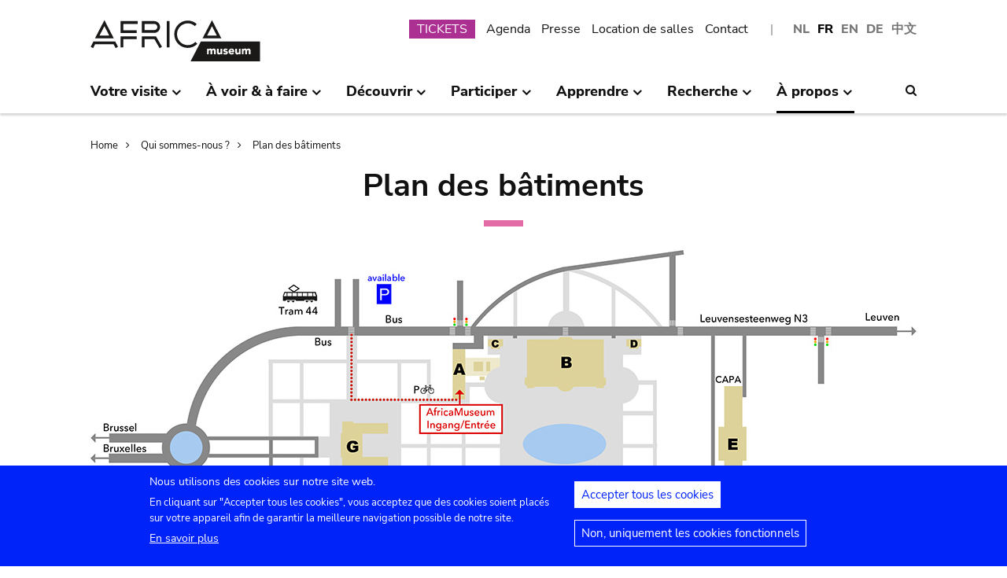

--- FILE ---
content_type: text/css
request_url: https://www.africamuseum.be/themes/contrib/classy/css/components/form.css?t981jw
body_size: 779
content:
/**
 * @file
 * Visual styles for form components.
 */

form .field-multiple-table {
  margin: 0;
}
form .field-multiple-table .field-multiple-drag {
  width: 30px;
  padding-right: 0; /* LTR */
}
[dir="rtl"] form .field-multiple-table .field-multiple-drag {
  padding-left: 0;
}
form .field-multiple-table .field-multiple-drag .tabledrag-handle {
  padding-right: 0.5em; /* LTR */
}
[dir="rtl"] form .field-multiple-table .field-multiple-drag .tabledrag-handle {
  padding-right: 0;
  padding-left: 0.5em;
}
form .field-add-more-submit {
  margin: 0.5em 0 0;
}

/**
 * Markup generated by Form API.
 */
.form-item,
.form-actions {
  margin-top: 1em;
  margin-bottom: 1em;
}
tr.odd .form-item,
tr.even .form-item {
  margin-top: 0;
  margin-bottom: 0;
}
.form-composite > .fieldset-wrapper > .description,
.form-item .description {
  font-size: 0.85em;
}
label.option {
  display: inline;
  font-weight: normal;
}
.form-composite > legend,
.label {
  display: inline;
  margin: 0;
  padding: 0;
  font-size: inherit;
  font-weight: bold;
}
.form-checkboxes .form-item,
.form-radios .form-item {
  margin-top: 0.4em;
  margin-bottom: 0.4em;
}
.form-type-radio .description,
.form-type-checkbox .description {
  margin-left: 2.4em; /* LTR */
}
[dir="rtl"] .form-type-radio .description,
[dir="rtl"] .form-type-checkbox .description {
  margin-right: 2.4em;
  margin-left: 0;
}
.marker {
  color: #e00;
}
.form-required:after {
  display: inline-block;
  width: 6px;
  height: 6px;
  margin: 0 0.3em;
  content: "";
  vertical-align: super;
  /* Use a background image to prevent screen readers from announcing the text. */
  background-image: url(../../images/icons/ee0000/required.svg);
  background-repeat: no-repeat;
  background-size: 6px 6px;
}
abbr.tabledrag-changed,
abbr.ajax-changed {
  border-bottom: none;
}
.form-item input.error,
.form-item textarea.error,
.form-item select.error {
  border: 2px solid red;
}

/* Inline error messages. */
.form-item--error-message:before {
  display: inline-block;
  width: 14px;
  height: 14px;
  content: "";
  vertical-align: sub;
  background: url(../../images/icons/e32700/error.svg) no-repeat;
  background-size: contain;
}
